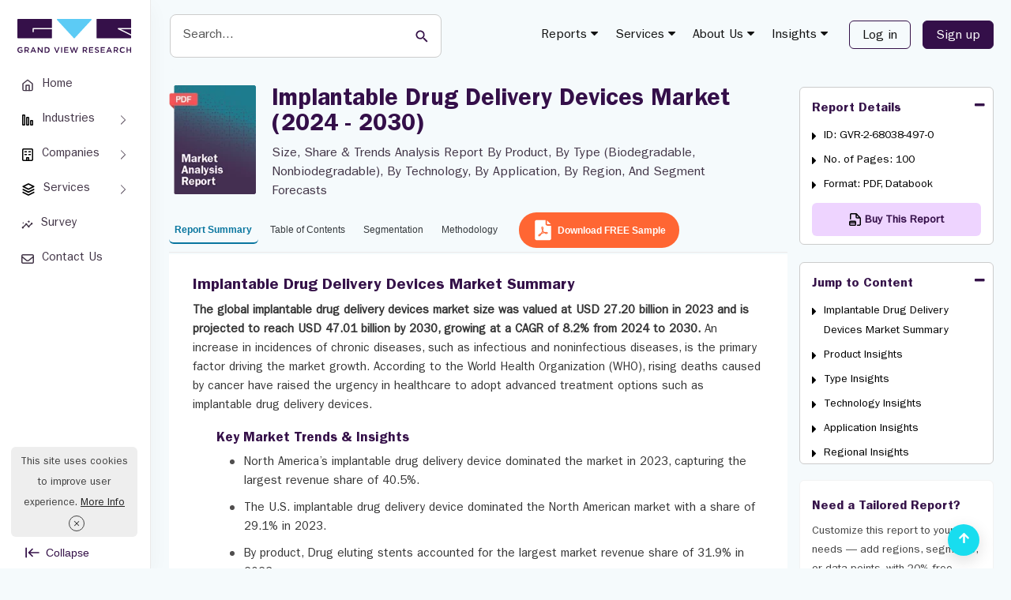

--- FILE ---
content_type: application/javascript
request_url: https://cdn.grandviewresearch.com/gvr/js/jquery.cookiefy.js?v=1.0.93
body_size: 2939
content:
/**
 * jquery.cookiefy - Lightweight jQuery plugin to the EU cookie laws
 * @version: v1.0.3 (2016-07-27 12:39:40)
 * @documentation: https://kmarryo.github.io/jquery.cookiefy/
 * @author: Mario Lemke (https://github.com/kmarryo)
 * @license: MIT
 */
//Set a Cookie
function set_cookie(c_name, value, exdays) {
    if (typeof (exdays) == 'undefined') {
        exdays = '360';
    }
    var exdate = new Date();
    exdate.setDate(exdate.getDate() + exdays);

    var c_value = escape(value) + ((exdays == null) ? "" : "; expires=" + exdate.toUTCString());
    document.cookie = c_name + "=" + c_value;
};
//Get a Cookie
function get_cookie(c_name) {
    var i, x, y, ARRcookies = document.cookie.split(";");
    for (i = 0; i < ARRcookies.length; i++) {
        x = ARRcookies[i].substr(0, ARRcookies[i].indexOf("="));
        y = ARRcookies[i].substr(ARRcookies[i].indexOf("=") + 1);
        x = x.replace(/^\s+|\s+$/g, "");
        if (x == c_name) {
            return unescape(y);
        }
    }
    return false;
};
// the semi-colon before function invocation is a safety net against concatenated
// scripts and/or other plugins which may not be closed properly.
;(function ($, window, document, undefined) {
    "use strict";

    // Create the defaults once
    var pluginName = 'cookiefy', 
        defaults = {
            devMode: false,
            zIndex: 50,
            backgroundColor: '#bebebe',
            color: '#000',
            borderTop: '1px solid #000',
            displayedHtml: 'We use cookies to ensure that we give you the best experience on our website. If you continue, you agree with <strong>our cookie policy</strong>.',
            cssPrefix: pluginName + '_',
            closeButtonUrl: '[data-uri]'
        };

    // The actual plugin constructor
    function Plugin(element, options) {
        this.element = element;
        this.settings = $.extend(defaults, options);

        this._defaults = defaults;
        this._name = pluginName;
        this.init();
    }

    // Avoid Plugin.prototype conflicts
    $.extend(Plugin.prototype, {
        init: function () {
            var settings = this.settings;
            var me = this.element;

            var defaultCssObject = {
                width: "160px",
                display: "none",
                position: "fixed",
                bottom: 40,
                right: 'auto',
                left: '14px',
                opacity: 0.9,
                padding: '6px',
                textAlign: 'center',
                backgroundColor: settings.backgroundColor,
                color: settings.color,
                borderTop: settings.borderTop,
                boxShadow: '0px 1px 4px 1px rgba(64,64,64,1)',
                zIndex: settings.zIndex
            };

            if (typeof settings.fontFamily !== "undefined") {
                defaultCssObject.fontFamily = settings.fontFamily;
            }

            if (typeof settings.fontSize !== "undefined") {
                defaultCssObject.fontSize = settings.fontSize;
            }

            if (typeof settings.fontSize !== "undefined") {
                defaultCssObject.fontSize = settings.fontSize;
            }

            // Style cookie div
            var footerElement = $('<div />', {
                id: settings.cssPrefix + 'bar',
                css: defaultCssObject,
            });

            var createOverlay = function () {
                var textElement = $('<div/>', {
                    html: settings.displayedHtml,
                    id: settings.cssPrefix + 'cookie-text',
                    css: {
                        display:'inline'
                    }
                });

                var closeButtonCssObject = {
                    cursor: 'pointer',
                }

                var closeButton = $('<img/>', {
                    id: settings.cssPrefix + "close",
                    src: settings.closeButtonUrl,
                    css: closeButtonCssObject
                }).on('click', function () {
                    hideOverlay();
                    createCookie();
                });


                footerElement.append(textElement);
                footerElement.append(closeButton);
                footerElement.find("img#cookiefy_close").attr("width", "30");
                footerElement.find("img#cookiefy_close").attr("height", "30");
                footerElement.find("img#cookiefy_close").attr("alt", "close"); 
                footerElement.find("a").css("text-decoration", "underline");

                $(me).append(footerElement);

            };
            var showOverlay = function () {
                footerElement.fadeIn(500);

            };
            var hideOverlay = function () {
                footerElement.fadeOut(500, function () {
                    $(this).remove();
                });
            };

            var createCookie = function () {
                set_cookie(settings.cssPrefix + "cookie", true);
            };

            var readCookie = function () {
                return get_cookie(settings.cssPrefix + "cookie");
            };


            if (settings.devMode || !readCookie()) {
                createOverlay();
                showOverlay();
            }
        },
    });

    // A really lightweight plugin wrapper around the constructor,
    // preventing against multiple instantiations
    $.fn[pluginName] = function (options) {
        return this.each(function () {
            if (!$.data(this, "plugin_" + pluginName)) {
                $.data(this, "plugin_" +
                    pluginName, new Plugin(this, options));
            }
        });
    };

})(jQuery, window, document);